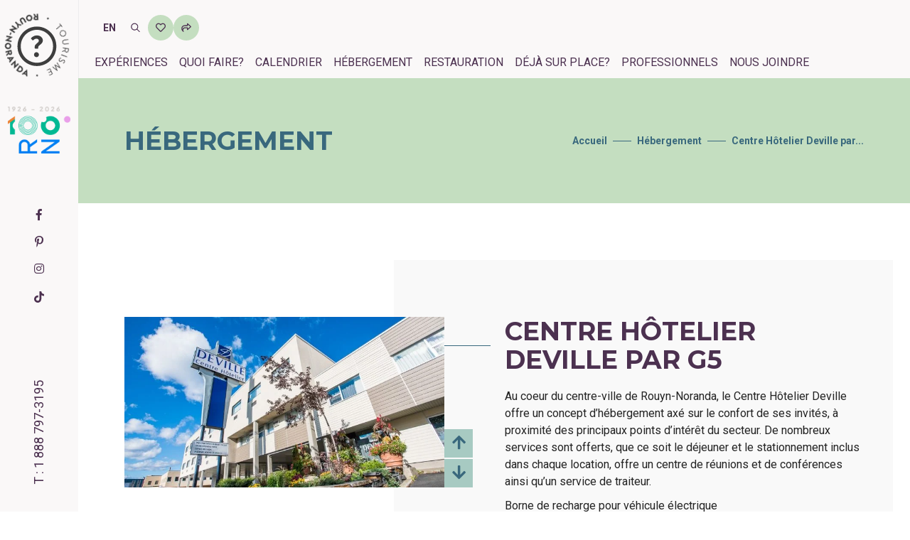

--- FILE ---
content_type: text/html; charset=UTF-8
request_url: https://tourismerouyn-noranda.ca/repertoire/hebergement/centre-hotelier-deville-par-g5/
body_size: 17280
content:
<!doctype html><html lang="fr-FR" prefix="og: https://ogp.me/ns#"><head><meta charset="UTF-8"><meta name="viewport" content="width=device-width, initial-scale=1"><link rel="profile" href="http://gmpg.org/xfn/11"><link rel="alternate" hreflang="fr" href="https://tourismerouyn-noranda.ca/repertoire/hebergement/centre-hotelier-deville-par-g5/" /><link rel="alternate" hreflang="en" href="https://tourismerouyn-noranda.ca/en/repertoire/accommodation/centre-hotelier-deville-par-g5/" /><link rel="alternate" hreflang="x-default" href="https://tourismerouyn-noranda.ca/repertoire/hebergement/centre-hotelier-deville-par-g5/" /> <script id="cookieyes" type="text/javascript" src="https://cdn-cookieyes.com/client_data/940c2cd08fbd40c828df1ac1/script.js"></script> <title>Centre Hôtelier Deville par G5 - Tourisme Rouyn-Noranda</title><meta name="robots" content="follow, index, max-snippet:-1, max-video-preview:-1, max-image-preview:large"/><link rel="canonical" href="https://tourismerouyn-noranda.ca/repertoire/hebergement/centre-hotelier-deville-par-g5/" /><meta property="og:locale" content="fr_FR" /><meta property="og:type" content="article" /><meta property="og:title" content="Centre Hôtelier Deville par G5 - Tourisme Rouyn-Noranda" /><meta property="og:url" content="https://tourismerouyn-noranda.ca/repertoire/hebergement/centre-hotelier-deville-par-g5/" /><meta property="og:site_name" content="Tourisme Rouyn-Noranda" /><meta property="article:publisher" content="https://www.facebook.com/tourismerouynnoranda/" /><meta property="og:updated_time" content="2025-11-27T11:00:05-05:00" /><meta property="og:image" content="https://tourismerouyn-noranda.ca/wp-content/uploads/2021/09/dsc8881-5.jpg" /><meta property="og:image:secure_url" content="https://tourismerouyn-noranda.ca/wp-content/uploads/2021/09/dsc8881-5.jpg" /><meta property="og:image:width" content="1000" /><meta property="og:image:height" content="667" /><meta property="og:image:alt" content="Centre Hôtelier Deville par G5" /><meta property="og:image:type" content="image/jpeg" /><meta name="twitter:card" content="summary_large_image" /><meta name="twitter:title" content="Centre Hôtelier Deville par G5 - Tourisme Rouyn-Noranda" /><meta name="twitter:image" content="https://tourismerouyn-noranda.ca/wp-content/uploads/2021/09/dsc8881-5.jpg" /><link rel='dns-prefetch' href='//static.addtoany.com' /><link rel="alternate" type="application/rss+xml" title="Tourisme Rouyn-Noranda &raquo; Flux" href="https://tourismerouyn-noranda.ca/feed/" /><link rel="alternate" type="application/rss+xml" title="Tourisme Rouyn-Noranda &raquo; Flux des commentaires" href="https://tourismerouyn-noranda.ca/comments/feed/" /><link rel="alternate" title="oEmbed (JSON)" type="application/json+oembed" href="https://tourismerouyn-noranda.ca/wp-json/oembed/1.0/embed?url=https%3A%2F%2Ftourismerouyn-noranda.ca%2Frepertoire%2Fhebergement%2Fcentre-hotelier-deville-par-g5%2F" /><link rel="alternate" title="oEmbed (XML)" type="text/xml+oembed" href="https://tourismerouyn-noranda.ca/wp-json/oembed/1.0/embed?url=https%3A%2F%2Ftourismerouyn-noranda.ca%2Frepertoire%2Fhebergement%2Fcentre-hotelier-deville-par-g5%2F&#038;format=xml" /><style id="litespeed-ccss">:root{--blue:#007bff;--indigo:#6610f2;--purple:#6f42c1;--pink:#e83e8c;--red:#dc3545;--orange:#fd7e14;--yellow:#ffc107;--green:#28a745;--teal:#20c997;--cyan:#17a2b8;--white:#fff;--gray:#6c757d;--gray-dark:#343a40;--primary:#007bff;--secondary:#6c757d;--success:#28a745;--info:#17a2b8;--warning:#ffc107;--danger:#dc3545;--light:#f8f9fa;--dark:#343a40;--breakpoint-xs:0;--breakpoint-sm:576px;--breakpoint-md:768px;--breakpoint-lg:992px;--breakpoint-xl:1200px;--font-family-sans-serif:-apple-system,BlinkMacSystemFont,"Segoe UI",Roboto,"Helvetica Neue",Arial,"Noto Sans",sans-serif,"Apple Color Emoji","Segoe UI Emoji","Segoe UI Symbol","Noto Color Emoji";--font-family-monospace:SFMono-Regular,Menlo,Monaco,Consolas,"Liberation Mono","Courier New",monospace}*,:after,:before{box-sizing:border-box}html{font-family:sans-serif;line-height:1.15;-webkit-text-size-adjust:100%}header{display:block}body{margin:0;font-family:-apple-system,BlinkMacSystemFont,"Segoe UI",Roboto,"Helvetica Neue",Arial,"Noto Sans",sans-serif,"Apple Color Emoji","Segoe UI Emoji","Segoe UI Symbol","Noto Color Emoji";font-size:1rem;font-weight:400;line-height:1.5;color:#212529;text-align:left;background-color:#fff}hr{box-sizing:content-box;height:0;overflow:visible}h1,h2,h4,h5{margin-top:0;margin-bottom:.5rem}p{margin-top:0;margin-bottom:1rem}ul{margin-top:0;margin-bottom:1rem}strong{font-weight:bolder}a{color:#007bff;text-decoration:none;background-color:transparent}img{vertical-align:middle;border-style:none}button{border-radius:0}button,input{margin:0;font-family:inherit;font-size:inherit;line-height:inherit}button,input{overflow:visible}button{text-transform:none}[type=submit],button{-webkit-appearance:button}[type=submit]::-moz-focus-inner,button::-moz-focus-inner{padding:0;border-style:none}::-webkit-file-upload-button{font:inherit;-webkit-appearance:button}h1,h2,h4,h5{margin-bottom:.5rem;font-weight:500;line-height:1.2}h1{font-size:2.5rem}h2{font-size:2rem}h4{font-size:1.5rem}h5{font-size:1.25rem}hr{margin-top:1rem;margin-bottom:1rem;border:0;border-top:1px solid rgba(0,0,0,.1)}.container{width:100%;padding-right:15px;padding-left:15px;margin-right:auto;margin-left:auto}@media (min-width:576px){.container{max-width:540px}}@media (min-width:768px){.container{max-width:720px}}@media (min-width:992px){.container{max-width:960px}}@media (min-width:1200px){.container{max-width:1140px}}.row{display:-ms-flexbox;display:flex;-ms-flex-wrap:wrap;flex-wrap:wrap;margin-right:-15px;margin-left:-15px}.col-lg-6{position:relative;width:100%;padding-right:15px;padding-left:15px}.order-1{-ms-flex-order:1;order:1}.order-2{-ms-flex-order:2;order:2}@media (min-width:992px){.col-lg-6{-ms-flex:0 0 50%;flex:0 0 50%;max-width:50%}.order-lg-1{-ms-flex-order:1;order:1}.order-lg-2{-ms-flex-order:2;order:2}}.btn{display:inline-block;font-weight:400;color:#212529;text-align:center;vertical-align:middle;background-color:transparent;border:1px solid transparent;padding:.375rem .75rem;font-size:1rem;line-height:1.5;border-radius:.25rem}.breadcrumb{display:-ms-flexbox;display:flex;-ms-flex-wrap:wrap;flex-wrap:wrap;padding:.75rem 1rem;margin-bottom:1rem;list-style:none;background-color:#e9ecef;border-radius:.25rem}.bg-transparent{background-color:transparent!important}.d-none{display:none!important}.d-block{display:block!important}@media (min-width:992px){.d-lg-none{display:none!important}.d-lg-block{display:block!important}}.float-left{float:left!important}.position-relative{position:relative!important}.position-absolute{position:absolute!important}.m-0{margin:0!important}.mr-3{margin-right:1rem!important}.mt-4{margin-top:1.5rem!important}@media (min-width:992px){.mt-lg-0{margin-top:0!important}}.fab,.fas{-moz-osx-font-smoothing:grayscale;-webkit-font-smoothing:antialiased;display:inline-block;font-style:normal;font-variant:normal;text-rendering:auto;line-height:1}.fa-arrow-down:before{content:"\f063"}.fa-arrow-up:before{content:"\f062"}.fa-facebook-f:before{content:"\f39e"}.fa-heart:before{content:"\f004"}.fa-instagram:before{content:"\f16d"}.fa-pinterest-p:before{content:"\f231"}.fa-search:before{content:"\f002"}.fa-share-square:before{content:"\f14d"}.fab{font-family:"Font Awesome 5 Brands"}.fas{font-family:"Font Awesome 5 Free"}.fas{font-weight:900}[class^=ti-]{font-family:'themify';speak:none;font-style:normal;font-weight:400;font-variant:normal;text-transform:none;line-height:1;-webkit-font-smoothing:antialiased;-moz-osx-font-smoothing:grayscale}.ti-arrow-up:before{content:"\e627"}.mfp-hide{display:none!important}button::-moz-focus-inner{padding:0;border:0}html{font-size:15px}body{font-family:'Roboto',sans-serif;-webkit-font-smoothing:antialiased;font-smoothing:antialiased;font-size:16px;color:#242424;font-weight:400;line-height:24px}body,html{height:100%;-moz-osx-font-smoothing:grayscale}a{color:#6f6f6f;text-decoration:none}img{max-width:100%;height:auto}input{border:1px solid #d1d1d1;font-size:14px;padding:8px 15px;width:100%;margin:0 0 20px;max-width:100%;resize:none;color:inherit}input[type=text]{-webkit-appearance:none;outline:none}p{margin:0 0 25px}strong{font-weight:600}ul{list-style-position:outside;margin-bottom:25px}::-webkit-input-placeholder{color:#6f6f6f;text-overflow:ellipsis}::-moz-placeholder{color:#6f6f6f;text-overflow:ellipsis;opacity:1}:-ms-input-placeholder{color:#6f6f6f;text-overflow:ellipsis;opacity:1}h1,h2,h4,h5{margin:0 0 25px;padding:0;letter-spacing:0;font-weight:400}h1{font-size:70px;line-height:70px}h2{font-size:55px;line-height:60px}h4{font-size:40px;line-height:46px}h5{font-size:32px;line-height:40px}.text-small{font-size:12px;line-height:20px}.text-extra-dark-gray{color:#232323}.bg-transparent{background-color:transparent}.medium-input{padding:12px 20px;font-size:14px;line-height:normal;border-radius:0}.btn{display:inline-block;border:2px solid transparent;color:inherit;letter-spacing:.5px;line-height:inherit;border-radius:0;text-transform:uppercase;width:auto;font-family:'Montserrat',sans-serif;font-weight:600;white-space:nowrap}.btn i{margin-left:6px;vertical-align:middle;position:relative;top:-1px}.border-color-extra-light-gray{border-color:#ededed!important}.border-radius-5{border-radius:5px}.no-margin-left{margin-left:0!important}.float-left{float:left!important}.position-relative{position:relative!important}.position-absolute{position:absolute!important}.right-0{right:0}.width-200px{width:200px}header a.logo{display:inline-block;vertical-align:middle}header a.logo img{max-height:26px}header .left-nav .sidebar-part1 a.logo img{max-height:inherit}header{width:100%;z-index:99}.left-nav-sidebar{padding-left:90px}.left-nav{position:fixed;top:0;width:auto;left:0;height:100%;background-color:#fff;z-index:99999}.sidebar-part1{position:absolute;top:0;width:90px}.sidebar-part1 .logo img{width:100%}.sidebar-part3{position:absolute;bottom:0}.bottom-menu-icon{width:90px;padding:22px 30px;text-align:center}.bottom-menu-icon a{font-size:24px;width:23px;height:18px;display:inline-block;position:relative}.nav-icon span{display:block;position:absolute;height:2px;width:23px;background:#232323;border-radius:0;opacity:1;left:0;-webkit-transform:rotate(0deg);-moz-transform:rotate(0deg);-o-transform:rotate(0deg);transform:rotate(0deg)}.nav-icon span:nth-child(1){top:0}.nav-icon span:nth-child(2),.nav-icon span:nth-child(3){top:8px}.nav-icon span:nth-child(4){top:16px}.breadcrumb{background:0 0;border-radius:0;padding-top:0;padding-bottom:0;margin:0}.scroll-top-arrow{color:#fff;background:#878787;line-height:28px;display:none;height:30px;width:30px;padding:0;position:fixed;right:45px;text-align:center;text-decoration:none;top:91%;z-index:10006;border-radius:100%}.scroll-top-arrow i{line-height:30px;position:relative}[class^=ti-]{display:inline-block}@media (max-width:1300px){.left-nav-sidebar .container{width:1070px}}@media (max-width:1199px){h1,h2,h4,h5{margin:0 0 22px;padding:0;letter-spacing:0;font-weight:400}h1{font-size:65px;line-height:65px}h2{font-size:50px;line-height:55px}h4{font-size:35px;line-height:41px}h5{font-size:27px;line-height:32px}.left-nav-sidebar .container{width:850px}}@media (max-width:991px){h1,h2,h4,h5{margin:0 0 18px;padding:0;letter-spacing:0;font-weight:400}h1{font-size:57px;line-height:58px}h2{font-size:43px;line-height:48px}h4{font-size:30px;line-height:35px}h5{font-size:24px;line-height:30px}p{margin:0 0 20px}.left-nav-sidebar{padding-left:0}.sidebar-part1{width:50px}.bottom-menu-icon a,.nav-icon span{width:20px}.bottom-menu-icon a{margin-top:2px}.bottom-menu-icon{width:50px;padding:13px 10px 11px}.left-nav-sidebar .container{width:700px}.sidebar-part1{position:inherit;width:50px;float:left}.sidebar-part3{position:absolute;right:0;bottom:inherit;top:0}.left-nav{height:50px;width:100%}.scroll-top-arrow{display:none!important;opacity:0!important}}@media (max-width:767px){body{font-size:14px;line-height:20px}h1,h2,h4,h5{margin:0 0 17px;padding:0;letter-spacing:0;font-weight:400}h1{font-size:37px;line-height:42px}h2{font-size:30px;line-height:36px}h4{font-size:24px;line-height:30px}h5{font-size:20px;line-height:28px}.sidebar-part1,.bottom-menu-icon{width:50px}.bottom-menu-icon{padding:8px 15px}.left-nav-sidebar .container{width:100%}.sidebar-part3{top:6px}}@media (min-width:575px){.container{max-width:100%}}@media (min-width:768px){.container{max-width:750px}}@media (min-width:992px){.container{max-width:970px}}@media (min-width:1200px){.container{max-width:1170px}}@media (min-width:1200px){.container{max-width:1170px}}@media (min-width:1400px){.container{max-width:1320px}}@supports (-webkit-touch-callout:none){.preloader{display:none}}@media (max-width:767px){body{font-size:16px;line-height:24px}}h1{font-family:'Montserrat',sans-serif;font-size:36px;line-height:40px;margin:0 0 20px;color:#4c3150;text-transform:uppercase;font-weight:700}h2{font-family:'Montserrat',sans-serif;font-size:36px;line-height:40px;margin:0 0 20px;color:#4c3150;text-transform:uppercase;font-weight:700}h4,h5{margin:0 0 10px}h4:not(:first-child),h5:not(:first-child){margin:20px 0 10px}h4{font-size:24px;color:#4c3150;font-weight:700;line-height:30px}h5{font-size:16px;color:#4c3150;font-weight:700;line-height:22px}p{margin:0 0 10px}ul{margin:0 0 10px}a{color:#39687d}.preloader{position:fixed;z-index:999999;top:0;right:0;bottom:0;left:0;background:#39687d;opacity:1}.preloader>div{width:50px;height:50px;position:absolute;top:50%;left:50%;margin:-25px 0 0 -25px;font-size:10px;text-indent:-12345px;border-top:1px solid rgba(255,255,255,.15);border-right:1px solid rgba(255,255,255,.15);border-bottom:1px solid rgba(255,255,255,.15);border-left:1px solid rgba(255,255,255,.55);border-radius:50%;animation:spinner .7s infinite linear;will-change:transform;z-index:100001}@keyframes spinner{0%{transform:rotate(0deg)}100%{transform:rotate(360deg)}}.my-80{margin-top:80px;margin-bottom:80px}.py-80{padding-top:80px;padding-bottom:80px}.left-nav-sidebar{padding-left:110px}@media (max-width:991px){.left-nav-sidebar{padding-left:0}}.side-button{position:fixed;right:0;top:50%;margin-top:-80px;z-index:4;display:flex;flex-direction:column}.side-button a{display:block;position:relative;width:50px;height:50px;background-size:200% 200%;color:#4c3150;margin-bottom:5px;font-size:22px;line-height:50px;text-align:center;background-image:linear-gradient(to right,#4c3150 50%,#c4dec0 0);background-position:right}.side-button a.favori{font-size:26px;line-height:26px}.side-button a.favori i{position:absolute;left:50%;top:50%;margin-top:-13px;margin-left:-13px;z-index:1}.side-button a.favori span{font-size:12px;color:#c4dec0;z-index:2;position:relative;display:inline-block;margin-top:11px}@media (max-width:991px){.left-nav{height:80px}.sidebar-part1{margin:5px 0 5px 20px;width:70px}.sidebar-part3 .bottom-menu-icon{width:auto;padding:0}.sidebar-part3 .bottom-menu-icon a{margin:25px 20px 0 0}.sidebar-part3{display:flex}.sidebar-part3>a{color:#4c3150;display:inline-block;font-size:24px;margin:27px 20px 0 0}}@media (min-width:992px){.left-nav{width:110px;background-color:#faf8f8;z-index:9999}.sidebar-part1{top:20px;margin-left:7px}.sidebar-part3{bottom:50%;margin-top:-41px}.sidebar-part3>a{display:none}}.bottom-menu-icon{width:110px}.bottom-menu-icon a{width:48px;height:30px}.nav-icon span{width:48px;height:3px;background:#4c3150}.nav-icon span:nth-child(2),.nav-icon span:nth-child(3){top:12px}.nav-icon span:nth-child(4){top:24px}.slider-cadre-fleche-lebleu{position:relative}.slider-cadre-fleche-lebleu .controls{position:absolute;right:0;bottom:0;display:flex;flex-direction:column}.slider-cadre-fleche-lebleu .controls>a{width:40px;height:40px;line-height:40px;text-align:center;background-image:linear-gradient(to right,#4c3150 50%,#a7cac2 0);background-size:200% 200%;background-position:right;color:#39687d;font-size:22px;margin-top:2px}.slider-cadre-fleche-lebleu.slider-photo{z-index:2}.slider-cadre-fleche-lebleu.slider-photo .slides{position:relative;display:flex;align-items:center;margin-right:40px;background:#fff}.slider-cadre-fleche-lebleu.slider-photo .slides .slide{position:absolute;top:0;right:0;bottom:0;left:0;opacity:0;display:flex;align-items:center}.slider-cadre-fleche-lebleu.slider-photo .slides .slide.active{position:relative;top:auto;left:auto;opacity:1}.sidebar-part-tel{position:absolute;left:-19px;bottom:100px;font-size:18px;font-weight:400;transform:rotate(-90deg);white-space:nowrap;color:#4c3150}.sidebar-part-tel a{color:#4c3150}.fullscreen-menu{display:flex;visibility:hidden;opacity:0;position:fixed;top:0;right:0;bottom:0;left:0;background:#000;z-index:999;justify-content:center}.menu-bleu .fullscreen-menu{background:#39687d}.fullscreen-menu .rndr-bg{position:absolute;right:0;bottom:0;width:380px}.fullscreen-menu .fullscreen-menu-placer{display:flex;flex-direction:row;justify-content:center;align-items:center}.fullscreen-menu .fullscreen-menu-placer .mega-principal{list-style:none;padding:0;margin:0 100px 0 0;max-height:100%;overflow-y:scroll}.fullscreen-menu .fullscreen-menu-placer .mega-principal::-webkit-scrollbar-track{border:none;padding:0;background-color:transparent}.fullscreen-menu .fullscreen-menu-placer .mega-principal::-webkit-scrollbar{width:5px}.fullscreen-menu .fullscreen-menu-placer .mega-principal::-webkit-scrollbar-thumb{border-radius:5px;background-color:rgba(255,255,255,.5);border:none}.fullscreen-menu .fullscreen-menu-placer .mega-principal li{margin:0;margin-bottom:33px}.fullscreen-menu .fullscreen-menu-placer .mega-principal li:last-child{margin-bottom:0}.fullscreen-menu .fullscreen-menu-placer .mega-principal li a{font-size:36px;line-height:40px;text-transform:uppercase;color:#fff;display:flex}.fullscreen-menu .fullscreen-menu-placer .mega-principal li a span{font-size:24px;line-height:40px;display:inline-block;position:relative;padding-right:62px;color:#fff}.fullscreen-menu .fullscreen-menu-placer .mega-principal li a span:after{content:'';width:50px;height:1px;background:#fff;position:absolute;top:19px;right:8px}.fullscreen-menu .fullscreen-menu-placer .colonne-menu-secondaire .menu-secondaire{list-style:none;padding:0;margin:0}.fullscreen-menu .fullscreen-menu-placer .colonne-menu-secondaire .menu-secondaire li{margin:0;margin-bottom:20px}.fullscreen-menu .fullscreen-menu-placer .colonne-menu-secondaire .menu-secondaire li:last-child{margin-bottom:0}.fullscreen-menu .fullscreen-menu-placer .colonne-menu-secondaire .menu-secondaire li a{font-size:20px;line-height:20px;display:block;color:#fff;text-transform:uppercase}.fullscreen-menu .fullscreen-menu-placer .colonne-menu-secondaire hr{height:0;width:100%;border:solid 1px #fff;margin:30px 0}.fullscreen-menu .fullscreen-menu-placer .colonne-menu-secondaire h4{font-size:24px;line-height:30px;color:#fff;text-transform:uppercase;margin-bottom:10px}.fullscreen-menu .fullscreen-menu-placer .colonne-menu-secondaire p{font-size:16px;line-height:20px;color:#fff}.fullscreen-menu .fullscreen-menu-placer .colonne-menu-secondaire h5{font-size:16px;line-height:20px;color:#fff;text-transform:uppercase;margin-bottom:10px}.fullscreen-menu .fullscreen-menu-placer .colonne-menu-secondaire .mediasociaux{list-style:none;padding:0;display:flex;margin:0}.fullscreen-menu .fullscreen-menu-placer .colonne-menu-secondaire .mediasociaux li{margin:0;margin-right:10px}.fullscreen-menu .fullscreen-menu-placer .colonne-menu-secondaire .mediasociaux li a{font-size:18px;line-height:30px;display:block;color:#fff;padding-right:10px}@media (max-width:991px){.fullscreen-menu .rndr-bg{display:none}.fullscreen-menu .fullscreen-menu-placer{display:block;overflow-y:scroll;margin:90px 15px 15px}.fullscreen-menu .fullscreen-menu-placer .mega-principal{margin:0}.fullscreen-menu .fullscreen-menu-placer .mega-principal li{margin-bottom:20px}.fullscreen-menu .fullscreen-menu-placer .mega-principal li a{font-size:28px}.fullscreen-menu .fullscreen-menu-placer .mega-principal li a span{font-size:20px;padding-right:26px}.fullscreen-menu .fullscreen-menu-placer .mega-principal li a span:after{width:20px;right:8px}.fullscreen-menu .fullscreen-menu-placer .colonne-menu-secondaire{display:none}}@media (min-width:1200px){.fullscreen-menu .fullscreen-menu-placer .mega-principal{margin:0 200px 0 0}}.menu-bleu .fullscreen-menu .fullscreen-menu-placer .mega-principal li a,.menu-bleu .fullscreen-menu .fullscreen-menu-placer .mega-principal li a span,.menu-bleu .fullscreen-menu .fullscreen-menu-placer .colonne-menu-secondaire .menu-secondaire li a,.menu-bleu .fullscreen-menu .fullscreen-menu-placer .colonne-menu-secondaire h4,.menu-bleu .fullscreen-menu .fullscreen-menu-placer .colonne-menu-secondaire p,.menu-bleu .fullscreen-menu .fullscreen-menu-placer .colonne-menu-secondaire h5,.menu-bleu .fullscreen-menu .fullscreen-menu-placer .colonne-menu-secondaire .mediasociaux li a{color:#c4dec0}.menu-bleu .fullscreen-menu .fullscreen-menu-placer .colonne-menu-secondaire hr{border:solid 1px #c4dec0}.menu-bleu .fullscreen-menu .fullscreen-menu-placer .mega-principal li a span:after{background:#c4dec0}.header-souspage-bg{height:176px;width:100%;background:#a7c9c0;margin-top:80px}.header-souspage-bg .container{height:176px;display:flex;flex-wrap:wrap;justify-content:space-between;align-items:center}.header-souspage-bg h1{color:#39687d;margin:0}.header-souspage-bg .breadcrumb{list-style:none;margin:0;padding:0}.header-souspage-bg .breadcrumb>li{margin:0;padding:0;position:relative}.header-souspage-bg .breadcrumb>li:not(:last-child){padding-right:42px}.header-souspage-bg .breadcrumb>li,.header-souspage-bg .breadcrumb>li a{font-size:14px;color:#39687d;font-weight:700}.header-souspage-bg .breadcrumb>li:not(:last-child):before{content:'';display:block;width:26px;height:1px;background-color:#39687d;position:absolute;top:12px;right:8px}@media (min-width:992px){.header-souspage-bg{margin-top:0}}.container-repertoire-detail{position:relative}.container-repertoire-detail:after{content:'';position:absolute;z-index:-1;background:#f9f9f9;width:60%;top:0;right:24px;bottom:0}.container-repertoire-detail h1{position:relative}.container-repertoire-detail h1:before{content:"";display:inline-block;width:200px;background:#39687d;height:1px;top:50%;right:calc(100% + 20px);position:absolute}.sharing-popup{position:relative;background:#fff;padding:20px;width:auto;max-width:500px;margin:20px auto}.rechercheFullscreen{display:flex;visibility:hidden;opacity:0;position:fixed;top:0;right:0;bottom:0;left:0;background:#39687d;z-index:99999;justify-content:center;padding:100px;align-items:center}.rechercheFullscreen .closeRecherche{position:absolute;top:100px;right:100px;font-size:40px;color:#fff;width:48px;height:30px}.rechercheFullscreen .closeRecherche span{display:block;position:absolute;height:3px;width:48px;background:#fff;border-radius:0;opacity:1;left:0;-webkit-transform:rotate(0deg);-moz-transform:rotate(0deg);-o-transform:rotate(0deg);transform:rotate(0deg)}.rechercheFullscreen .closeRecherche span:nth-child(1){top:0}.rechercheFullscreen .closeRecherche span:nth-child(2),.rechercheFullscreen .closeRecherche span:nth-child(3){top:8px}.rechercheFullscreen .closeRecherche span:nth-child(4){top:16px}.rechercheFullscreen .closeRecherche span:nth-child(1){top:8px;width:0;left:50%}.rechercheFullscreen .closeRecherche span:nth-child(2){-webkit-transform:rotate(45deg);-moz-transform:rotate(45deg);-o-transform:rotate(45deg);-ms-transform:rotate(45deg);transform:rotate(45deg)}.rechercheFullscreen .closeRecherche span:nth-child(3){-webkit-transform:rotate(-45deg);-moz-transform:rotate(-45deg);-o-transform:rotate(-45deg);-ms-transform:rotate(-45deg);transform:rotate(-45deg)}.rechercheFullscreen .closeRecherche span:nth-child(4){top:8px;width:0;left:50%}.rechercheFullscreen input{background-color:#fff!important;color:#242424;border-radius:0;width:400px;height:60px}.rechercheFullscreen button{color:#4c3150;top:10px;font-size:24px}@media (max-width:450px){.rechercheFullscreen input{width:300px}.rechercheFullscreen .closeRecherche{top:30px;right:20px}}.scroll-top-arrow{top:85%}.logo-header-over{position:absolute;top:0;left:0;animation:rotation360 12s infinite linear}@keyframes rotation360{from{transform:rotate(0)}to{transform:rotate(360deg)}}</style><link rel="preload" data-asynced="1" data-optimized="2" as="style" onload="this.onload=null;this.rel='stylesheet'" href="https://tourismerouyn-noranda.ca/wp-content/litespeed/css/39b3eeec6db1c9ca791091d5b8a3003f.css?ver=4774c" /><script>!function(a){"use strict";var b=function(b,c,d){function e(a){return h.body?a():void setTimeout(function(){e(a)})}function f(){i.addEventListener&&i.removeEventListener("load",f),i.media=d||"all"}var g,h=a.document,i=h.createElement("link");if(c)g=c;else{var j=(h.body||h.getElementsByTagName("head")[0]).childNodes;g=j[j.length-1]}var k=h.styleSheets;i.rel="stylesheet",i.href=b,i.media="only x",e(function(){g.parentNode.insertBefore(i,c?g:g.nextSibling)});var l=function(a){for(var b=i.href,c=k.length;c--;)if(k[c].href===b)return a();setTimeout(function(){l(a)})};return i.addEventListener&&i.addEventListener("load",f),i.onloadcssdefined=l,l(f),i};"undefined"!=typeof exports?exports.loadCSS=b:a.loadCSS=b}("undefined"!=typeof global?global:this);!function(a){if(a.loadCSS){var b=loadCSS.relpreload={};if(b.support=function(){try{return a.document.createElement("link").relList.supports("preload")}catch(b){return!1}},b.poly=function(){for(var b=a.document.getElementsByTagName("link"),c=0;c<b.length;c++){var d=b[c];"preload"===d.rel&&"style"===d.getAttribute("as")&&(a.loadCSS(d.href,d,d.getAttribute("media")),d.rel=null)}},!b.support()){b.poly();var c=a.setInterval(b.poly,300);a.addEventListener&&a.addEventListener("load",function(){b.poly(),a.clearInterval(c)}),a.attachEvent&&a.attachEvent("onload",function(){a.clearInterval(c)})}}}(this);</script> <script type="text/javascript" id="addtoany-core-js-before">/*  */
window.a2a_config=window.a2a_config||{};a2a_config.callbacks=[];a2a_config.overlays=[];a2a_config.templates={};a2a_localize = {
	Share: "Partager",
	Save: "Enregistrer",
	Subscribe: "S'abonner",
	Email: "E-mail",
	Bookmark: "Marque-page",
	ShowAll: "Montrer tout",
	ShowLess: "Montrer moins",
	FindServices: "Trouver des service(s)",
	FindAnyServiceToAddTo: "Trouver instantan&eacute;ment des services &agrave; ajouter &agrave;",
	PoweredBy: "Propuls&eacute; par",
	ShareViaEmail: "Partager par e-mail",
	SubscribeViaEmail: "S’abonner par e-mail",
	BookmarkInYourBrowser: "Ajouter un signet dans votre navigateur",
	BookmarkInstructions: "Appuyez sur Ctrl+D ou \u2318+D pour mettre cette page en signet",
	AddToYourFavorites: "Ajouter &agrave; vos favoris",
	SendFromWebOrProgram: "Envoyer depuis n’importe quelle adresse e-mail ou logiciel e-mail",
	EmailProgram: "Programme d’e-mail",
	More: "Plus&#8230;",
	ThanksForSharing: "Merci de partager !",
	ThanksForFollowing: "Merci de nous suivre !"
};


//# sourceURL=addtoany-core-js-before
/*  */</script> <script type="text/javascript" defer src="https://static.addtoany.com/menu/page.js" id="addtoany-core-js"></script> <script type="text/javascript" src="https://tourismerouyn-noranda.ca/wp-includes/js/jquery/jquery.min.js?ver=3.7.1" id="jquery-core-js"></script> <script type="text/javascript" src="https://tourismerouyn-noranda.ca/wp-includes/js/jquery/jquery-migrate.min.js?ver=3.4.1" id="jquery-migrate-js"></script> <script type="text/javascript" defer src="https://tourismerouyn-noranda.ca/wp-content/plugins/add-to-any/addtoany.min.js?ver=1.1" id="addtoany-jquery-js"></script> <link rel="EditURI" type="application/rsd+xml" title="RSD" href="https://tourismerouyn-noranda.ca/xmlrpc.php?rsd" /><meta name="generator" content="WordPress 6.9" /><link rel='shortlink' href='https://tourismerouyn-noranda.ca/?p=8765' /><meta name="generator" content="WPML ver:4.8.6 stt:1,4;" /><link rel="apple-touch-icon" sizes="180x180" href="/wp-content/themes/wpbase/images/favicon/apple-touch-icon.png"><link rel="icon" type="image/png" sizes="32x32" href="/wp-content/themes/wpbase/images/favicon/favicon-32x32.png"><link rel="icon" type="image/png" sizes="16x16" href="/wp-content/themes/wpbase/images/favicon/favicon-16x16.png"><link rel="manifest" href="/wp-content/themes/wpbase/images/favicon/site.webmanifest"><link rel="mask-icon" href="/wp-content/themes/wpbase/images/favicon/safari-pinned-tab.svg" color="#5bbad5"><link rel="shortcut icon" href="/wp-content/themes/wpbase/images/favicon/favicon.ico"><meta name="msapplication-TileColor" content="#da532c"><meta name="msapplication-config" content="/wp-content/themes/wpbase/images/favicon/browserconfig.xml"><meta name="theme-color" content="#ffffff"></head><body class="wp-singular repertoire-template-default single single-repertoire postid-8765 wp-theme-wpbase left-nav-sidebar menu-bleu"><div class="preloader" data-role="preloader"><div></div></div><header class="header-space"><div class="left-nav"><div class="sidebar-part1">
<a href="https://tourismerouyn-noranda.ca" title="Tourisme Rouyn-Noranda" class="logo">
<img data-lazyloaded="1" src="[data-uri]" data-src="/wp-content/themes/wpbase/images/logo-tourismern-noir-centre.svg" alt="Tourisme Rouyn-Noranda" class="logo-header" data-role="logo-header-centre"><noscript><img src="/wp-content/themes/wpbase/images/logo-tourismern-noir-centre.svg" alt="Tourisme Rouyn-Noranda" class="logo-header" data-role="logo-header-centre"></noscript>
<img data-lazyloaded="1" src="[data-uri]" data-src="/wp-content/themes/wpbase/images/logo-tourismern-noir-tour.svg" alt="Tourisme Rouyn-Noranda" class="logo-header-over" data-role="logo-header-tour"><noscript><img src="/wp-content/themes/wpbase/images/logo-tourismern-noir-tour.svg" alt="Tourisme Rouyn-Noranda" class="logo-header-over" data-role="logo-header-tour"></noscript>
</a></div><div class="sidebar-part3 d-flex d-lg-none">
<a href="#" aria-label="Rechercher" data-role="recherche-btn"><i class="fas fa-search"></i></a>
<a href="#" aria-label="Partager" data-role="sharing-btn"><i class="fas fa-share-square"></i></a><div class="bottom-menu-icon">
<a href="#" class="right-menu-button text-extra-dark-gray nav-icon" id="showRightPush" data-role="open-menu">
<span></span>
<span></span>
<span></span>
<span></span>
</a></div></div><div class="sidebar-part4">
<a href="https://rn100.ca/" target="_blank">
<img data-lazyloaded="1" src="[data-uri]" data-src="/wp-content/themes/wpbase/images/VRN_100e_Logotype_Reduit_RN.png" alt="Logo 100 ans Rouyn-Noranda" /><noscript><img src="/wp-content/themes/wpbase/images/VRN_100e_Logotype_Reduit_RN.png" alt="Logo 100 ans Rouyn-Noranda" /></noscript>
</a></div><div class="text-center suivez-nous d-none d-lg-block"><div class="social-icon-style-8 d-inline-block vertical-align-middle"><ul class="small-icon mb-0"><li><a class="facebook" href="https://www.facebook.com/tourismerouynnoranda/" target="_blank"><i class="fab fa-facebook-f" aria-hidden="true"></i></a></li><li><a class="pinterest" href="http://fr.pinterest.com/tourismern/" target="_blank"><i class="fab fa-pinterest-p" aria-hidden="true"></i></a></li><li><a class="instagram" href="https://www.instagram.com/tourismerouynnoranda/" target="_blank"><i class="fab fa-instagram mr-0" aria-hidden="true"></i></a></li><li><a class="tiktok" href="https://www.tiktok.com/@tourismerouynnoranda/" target="_blank">
<svg xmlns="http://www.w3.org/2000/svg" viewBox="0 0 448 512"><path d="M448,209.91a210.06,210.06,0,0,1-122.77-39.25V349.38A162.55,162.55,0,1,1,185,188.31V278.2a74.62,74.62,0,1,0,52.23,71.18V0l88,0a121.18,121.18,0,0,0,1.86,22.17h0A122.18,122.18,0,0,0,381,102.39a121.43,121.43,0,0,0,67,20.14Z"/></svg>
</a></li></ul></div></div><div class="sidebar-part-tel d-none d-lg-block">
<a href="tel:+18887973195">T : 1 888 797-3195</a></div></div><div class="top-nav"><div class="outwrap"><div class="top-nav-inner"><div class="inner-menu-wrap"><ul class="mega-principal"><li class=""><a href="https://tourismerouyn-noranda.ca/experiences/">Expériences</a></li><li class=""><a href="https://tourismerouyn-noranda.ca/repertoire/quoi-faire/">Quoi faire?</a></li><li class=""><a href="https://tourismerouyn-noranda.ca/calendrier/">Calendrier</a></li><li class=""><a href="https://tourismerouyn-noranda.ca/repertoire/hebergement/">Hébergement</a></li><li class=""><a href="https://tourismerouyn-noranda.ca/repertoire/restauration/">Restauration</a></li><li class=""><a href="https://tourismerouyn-noranda.ca/deja-sur-place/">Déjà sur place?</a></li><li class=""><a href="https://tourismerouyn-noranda.ca/professionnels/" >Professionnels</a></li><li class=""><a href="https://tourismerouyn-noranda.ca/nous-joindre/" >Nous joindre</a></li></ul></div><div class="top-nav-btns side-button">
<a href="https://tourismerouyn-noranda.ca/en/repertoire/accommodation/centre-hotelier-deville-par-g5/" aria-label="English">EN</a>
<a href="#" aria-label="Rechercher" data-role="recherche-btn" class="search">
<svg xmlns="http://www.w3.org/2000/svg" width="14" height="14" viewBox="0 0 11 11" fill="none">
<path d="M10.6429 9.4961C10.835 9.68823 10.835 9.97643 10.6429 10.1493C10.566 10.2454 10.4507 10.2838 10.3355 10.2838C10.201 10.2838 10.0857 10.2454 9.98962 10.1493L7.41507 7.57479C6.7234 8.13197 5.85881 8.43938 4.93658 8.43938C2.74629 8.43938 0.959473 6.65256 0.959473 4.44306C0.959473 2.25277 2.72708 0.446737 4.93658 0.446737C7.12687 0.446737 8.9329 2.25277 8.9329 4.44306C8.9329 5.3845 8.62549 6.24909 8.06831 6.92155L10.6429 9.4961ZM1.8817 4.44306C1.8817 6.15302 3.24583 7.51715 4.95579 7.51715C6.64655 7.51715 8.02989 6.15302 8.02989 4.44306C8.02989 2.75231 6.64655 1.36896 4.95579 1.36896C3.24583 1.36896 1.8817 2.75231 1.8817 4.44306Z" fill="#4C3150"/>
</svg>
</a>
<a href="https://tourismerouyn-noranda.ca/liste-de-souhait/" aria-label="Ma liste de souhaits" class="favori"><i class="fas fa-heart"></i></a>
<a href="#" aria-label="Partager" data-role="sharing-btn" class="share">
<svg xmlns="http://www.w3.org/2000/svg" width="14" height="14" viewBox="0 0 10 9" fill="none">
<path d="M5.64616 4.05837H6.10728C6.35705 4.05837 6.56839 4.26971 6.56839 4.51948V4.98059V5.53777L8.87396 3.44355L6.56839 1.36853V1.9065V2.36761C6.56839 2.6366 6.35705 2.82873 6.10728 2.82873H5.64616H3.4943C2.13017 2.82873 1.03502 3.94309 1.03502 5.288C1.03502 5.59541 1.05423 5.8644 1.13109 6.09495C1.45771 4.92295 2.51443 4.05837 3.80171 4.05837H5.64616ZM5.64616 4.98059V4.99981H4.72393H3.80171C2.78341 4.99981 1.95725 5.82597 1.95725 6.84426C1.95725 7.17089 2.0341 7.42066 2.13017 7.61279C2.16859 7.67043 2.18781 7.70885 2.22623 7.76649C2.28387 7.82413 2.3223 7.88177 2.37994 7.9202C2.37994 7.93941 2.39915 7.93941 2.39915 7.95862C2.49522 8.05469 2.55285 8.16997 2.55285 8.30446C2.55285 8.5158 2.39915 8.66951 2.18781 8.66951C2.13017 8.66951 2.07253 8.66951 2.0341 8.65029C1.97646 8.61187 1.89961 8.57344 1.82276 8.5158C1.76512 8.47738 1.70748 8.43895 1.64984 8.40052C1.57299 8.34288 1.49614 8.28524 1.41928 8.22761C0.84289 7.72807 0.112793 6.78662 0.112793 5.288C0.112793 3.42433 1.61141 1.9065 3.4943 1.9065H4.72393H5.64616V0.984272V0.676862C5.64616 0.446305 5.78065 0.215748 6.01121 0.119683C6.22255 0.0236176 6.49154 0.0620437 6.66446 0.234962L9.73855 3.00165C9.87304 3.11692 9.94989 3.27063 9.94989 3.44355C9.94989 3.63568 9.87304 3.78938 9.73855 3.90466L6.66446 6.67135C6.49154 6.84426 6.22255 6.88269 6.01121 6.78662C5.78065 6.69056 5.64616 6.46 5.64616 6.21023V5.90282V4.98059Z" fill="#4C3150"/>
</svg>
</a></div></div></div></div></header><div id="sharing-popup" class="mfp-hide sharing-popup"><h2>Partager cette page</h2><div class="a2a_kit a2a_kit_size_32 a2a_default_style d-flex items-center">
<a class="a2a_dd" href="https://www.addtoany.com/share"></a>
<a class="a2a_button_facebook"></a>
<a class="a2a_button_twitter"></a>
<a class="a2a_button_email"></a>
<a class="a2a_button_pinterest"></a>
<a class="a2a_button_copy_link"></a></div></div><div class="rechercheFullscreen" data-role="rechercheFullscreen">
<a href="#" class="closeRecherche" data-role="closeRecherche"><span></span><span></span><span></span><span></span></a><div class="position-relative"><form class="form-search" action="https://tourismerouyn-noranda.ca/recherche/" method="get">
<input type="text" class="bg-transparent text-small m-0 border-color-extra-light-gray medium-input float-left border-radius-5" name="recherche" value="" placeholder="Inscrire votre recherche">
<button type="submit" class="bg-transparent btn position-absolute right-0"><i class="fas fa-search no-margin-left"></i></button></form></div></div><div class="fullscreen-menu" data-role="fullscreen-menu">
<img data-lazyloaded="1" src="[data-uri]" data-src="/wp-content/themes/wpbase/images/rndr-fullscreen-menu-transparent.png" alt="RNDR" class="rndr-bg"><noscript><img src="/wp-content/themes/wpbase/images/rndr-fullscreen-menu-transparent.png" alt="RNDR" class="rndr-bg"></noscript><div class="fullscreen-menu-placer"><ul class="mega-principal"><li><a href="https://tourismerouyn-noranda.ca/experiences/"><span>01</span>Expériences</a></li><li><a href="https://tourismerouyn-noranda.ca/repertoire/quoi-faire/"><span>02</span>Quoi faire?</a></li><li><a href="https://tourismerouyn-noranda.ca/calendrier/"><span>03</span>Calendrier</a></li><li><a href="https://tourismerouyn-noranda.ca/repertoire/hebergement/"><span>04</span>Hébergement</a></li><li><a href="https://tourismerouyn-noranda.ca/repertoire/restauration/"><span>05</span>Restauration</a></li><li><a href="https://tourismerouyn-noranda.ca/deja-sur-place/"><span>06</span>Déjà sur place?</a></li><li class="d-none d-lg-block"><a href="https://tourismerouyn-noranda.ca/en/repertoire/accommodation/centre-hotelier-deville-par-g5/"><span>07</span>English</a></li><li class="d-block d-lg-none"><a href="https://tourismerouyn-noranda.ca/professionnels/" ><span>07</span>Professionnels</a></li><li class="d-block d-lg-none"><a href="https://tourismerouyn-noranda.ca/nous-joindre/" ><span>08</span>Nous joindre</a></li><li class="d-block d-lg-none"><a href="https://tourismerouyn-noranda.ca/liste-de-souhait/" ><span>09</span>Liste de souhaits</a></li><li class="d-block d-lg-none"><a href="https://tourismerouyn-noranda.ca/centre-hotelier-deville-par-g5/"><span>10</span>Station RN</a></li><li class="d-block d-lg-none"><a href="https://tourismerouyn-noranda.ca/en/repertoire/accommodation/centre-hotelier-deville-par-g5/"><span>11</span>English</a></li></ul><div class="colonne-menu-secondaire"><ul class="menu-secondaire"><li><a href="https://tourismerouyn-noranda.ca/">Accueil</a></li><li><a href="https://tourismerouyn-noranda.ca/professionnels/">Professionnels</a></li><li><a href="https://tourismerouyn-noranda.ca/nous-joindre/">Nous joindre</a></li><li><a href="https://tourismerouyn-noranda.ca/liste-de-souhait/">Liste de souhaits</a></li><li><a href="https://tourismerouyn-noranda.ca/centre-hotelier-deville-par-g5/">Station RN</a></li></ul><hr><h4>Coordonnées</h4><p class="width-200px">1675, avenue Larivière        Rouyn-Noranda (Québec) J9Y 0G6</p><h5>Suivez-nous</h5><ul class="mediasociaux"><li><a href="https://www.facebook.com/tourismerouynnoranda/" target="_blank"><i class="fab fa-facebook-f"></i></a></li><li><a href="https://www.instagram.com/tourismerouynnoranda/" target="_blank"><i class="fab fa-instagram"></i></a></li><li><a href="http://fr.pinterest.com/tourismern/" target="_blank"><i class="fab fa-pinterest-p"></i></a></li></ul></div></div></div><div class="header-souspage-bg"><div class="container"><h1>Hébergement</h1><ul class="breadcrumb"><li>
<a href="https://tourismerouyn-noranda.ca">						Accueil					</a></li><li>
<a href="https://tourismerouyn-noranda.ca/repertoire/hebergement/">						Hébergement					</a></li><li>
Centre Hôtelier Deville par...</li></ul></div></div><div itemscope itemtype="https://schema.org/Place" class="container-repertoire-detail my-80 py-80"><div class="container"><div class="row"><div class="col-lg-6 order-2 order-lg-1 mt-4 mt-lg-0"><div class="mr-3"><div class="slider-cadre-fleche-lebleu slider-photo" data-role="slider-cadre-fleche-lebleu"><div class="slides" data-role="slides" data-resize="false"><div class="slide active" data-role="slide"><div>
<img data-lazyloaded="1" src="[data-uri]" itemprop="image" data-src="https://tourismerouyn-noranda.ca/wp-content/uploads/2021/09/dsc8881-5-750x400.jpg.webp" alt="" /><noscript><img itemprop="image" src="https://tourismerouyn-noranda.ca/wp-content/uploads/2021/09/dsc8881-5-750x400.jpg.webp" alt="" /></noscript></div></div><div class="slide " data-role="slide"><div>
<img data-lazyloaded="1" src="[data-uri]" data-src="https://tourismerouyn-noranda.ca/wp-content/uploads/2021/10/Deville-Centre-Ville-3-750x400.jpg" alt="" /><noscript><img src="https://tourismerouyn-noranda.ca/wp-content/uploads/2021/10/Deville-Centre-Ville-3-750x400.jpg" alt="" /></noscript></div></div><div class="slide " data-role="slide"><div>
<img data-lazyloaded="1" src="[data-uri]" data-src="https://tourismerouyn-noranda.ca/wp-content/uploads/2021/10/Deville-Centre-Ville-4-750x400.jpg.webp" alt="" /><noscript><img src="https://tourismerouyn-noranda.ca/wp-content/uploads/2021/10/Deville-Centre-Ville-4-750x400.jpg.webp" alt="" /></noscript></div></div><div class="slide " data-role="slide"><div>
<img data-lazyloaded="1" src="[data-uri]" data-src="https://tourismerouyn-noranda.ca/wp-content/uploads/2021/10/Deville-Centre-Ville-5-750x400.jpg.webp" alt="" /><noscript><img src="https://tourismerouyn-noranda.ca/wp-content/uploads/2021/10/Deville-Centre-Ville-5-750x400.jpg.webp" alt="" /></noscript></div></div><div class="slide " data-role="slide"><div>
<img data-lazyloaded="1" src="[data-uri]" data-src="https://tourismerouyn-noranda.ca/wp-content/uploads/2021/10/Deville-Centre-Ville-6-750x400.jpg.webp" alt="" /><noscript><img src="https://tourismerouyn-noranda.ca/wp-content/uploads/2021/10/Deville-Centre-Ville-6-750x400.jpg.webp" alt="" /></noscript></div></div><div class="slide " data-role="slide"><div>
<img data-lazyloaded="1" src="[data-uri]" data-src="https://tourismerouyn-noranda.ca/wp-content/uploads/2021/10/Deville-Centre-Ville-7-750x400.jpg.webp" alt="" /><noscript><img src="https://tourismerouyn-noranda.ca/wp-content/uploads/2021/10/Deville-Centre-Ville-7-750x400.jpg.webp" alt="" /></noscript></div></div></div><div class="controls" data-role="controls">
<a href="#" class="control-up" data-role="control-up"><i class="fas fa-arrow-up" aria-hidden="true"></i></a>
<a href="#" class="control-down" data-role="control-down"><i class="fas fa-arrow-down" aria-hidden="true"></i></a></div></div></div></div><div class="col-lg-6 order-1 order-lg-2"><h1 itemprop="name">Centre Hôtelier Deville par G5</h1><p>Au coeur du centre-ville de Rouyn-Noranda, le Centre Hôtelier Deville offre un concept d’hébergement axé sur le confort de ses invités, à proximité des principaux points d’intérêt du secteur. De nombreux services sont offerts, que ce soit le déjeuner et le stationnement inclus dans chaque location, offre un centre de réunions et de conférences ainsi qu&rsquo;un service de traiteur.</p><p>Borne de recharge pour véhicule électrique</p><p>Nombre d&rsquo;unités: 50</p><p>Restaurant sur place pour déjeuner et 15 % de rabais au <strong><a href="https://tourismerouyn-noranda.ca/repertoire/restauration/pizze-manger-boire/" target="_blank" rel="noopener">Pizzé</a></strong></p><p>No d’enregistrement : 527936</p><p>&nbsp;</p><h3 class="mt-5">Favori</h3><div class="liste-icon icon-favori"><p><i class="fas fa-heart"></i><a href="#" class="ajouter-favori" data-role="ajouter-favori" data-id="8765" data-addtext="Ajouter à mes favoris" data-removetext="Retirer de mes favoris"> Ajouter à mes favoris</a></p></div><h3 class="mt-5">Coordonnées</h3><div class="liste-icon"><p><i class="fas fa-home"></i>Centre Hôtelier Deville par G5</p><p itemprop="address"><i class="fas fa-map-marker-alt"></i>95, avenue Horne Rouyn-Noranda J9X 4S4</p><p itemprop="telephone"><i class="fas fa-phone"></i>819 762-0725 / 1 888 828-0725</p><p><a href="mailto:reservation@ledeville.ca"><i class="fas fa-envelope"></i>reservation@ledeville.ca</a></p><p><a itemprop="sameAs" href="http://www.devillehotelier.com" target="_blank"><i class="fas fa-external-link-alt"></i>http://www.devillehotelier.com</a></p></div><h3>Suivez-nous</h3><div class="liste-sociaux"><p>
<a href="https://www.facebook.com/CentreHotelierDeville" target="_blank"><i class="fab fa-facebook-f"></i></a>
<a href="https://www.instagram.com/deville_g5/" target="_blank"><i class="fab fa-instagram"></i></a></p></div></div></div></div><div class="container mt-5"><h2>Localisez-nous</h2>
<span itemprop="latitude" class="d-none">48.2407116</span>
<span itemprop="longitude" class="d-none">-79.0211099</span><div class="map-pagedetail-container"><div id="map-accueil"></div></div> <script>let interactiveMap;
	function initMap() {
		const mapCenter = { lat: 48.2407116, lng: -79.0211099 };
		const zoom = 13;
		interactiveMap = new google.maps.Map(
			document.getElementById("map-accueil"),
			{
				center: mapCenter,
				zoom: zoom,
				mapTypeControlOptions: { mapTypeIds: [] },
				styles: [
					{
						"elementType": "labels.text",
						"stylers": [
							{
								"visibility": "off"
							}
						]
					},
					{
						"featureType": "landscape.natural",
						"elementType": "geometry.fill",
						"stylers": [
							{
								"color": "#f5f5f2"
							},
							{
								"visibility": "on"
							}
						]
					},
					{
						"featureType": "administrative",
						"stylers": [
							{
								"visibility": "off"
							}
						]
					},
					{
						"featureType": "transit",
						"stylers": [
							{
								"visibility": "off"
							}
						]
					},
					{
						"featureType": "poi.attraction",
						"stylers": [
							{
								"visibility": "off"
							}
						]
					},
					{
						"featureType": "landscape.man_made",
						"elementType": "geometry.fill",
						"stylers": [
							{
								"color": "#ffffff"
							},
							{
								"visibility": "on"
							}
						]
					},
					{
						"featureType": "poi.business",
						"stylers": [
							{
								"visibility": "off"
							}
						]
					},
					{
						"featureType": "poi.medical",
						"stylers": [
							{
								"visibility": "off"
							}
						]
					},
					{
						"featureType": "poi.place_of_worship",
						"stylers": [
							{
								"visibility": "off"
							}
						]
					},
					{
						"featureType": "poi.school",
						"stylers": [
							{
								"visibility": "off"
							}
						]
					},
					{
						"featureType": "poi.sports_complex",
						"stylers": [
							{
								"visibility": "off"
							}
						]
					},
					{
						"featureType": "road.highway",
						"elementType": "geometry",
						"stylers": [
							{
								"color": "#ffffff"
							},
							{
								"visibility": "simplified"
							}
						]
					},
					{
						"featureType": "road.arterial",
						"stylers": [
							{
								"visibility": "simplified"
							},
							{
								"color": "#ffffff"
							}
						]
					},
					{
						"featureType": "road.highway",
						"elementType": "labels.icon",
						"stylers": [
							{
								"color": "#ffffff"
							},
							{
								"visibility": "off"
							}
						]
					},
					{
						"featureType": "road.highway",
						"elementType": "labels.icon",
						"stylers": [
							{
								"visibility": "off"
							}
						]
					},
					{
						"featureType": "road.arterial",
						"stylers": [
							{
								"color": "#ffffff"
							}
						]
					},
					{
						"featureType": "road.local",
						"stylers": [
							{
								"color": "#ffffff"
							}
						]
					},
					{
						"featureType": "poi.park",
						"elementType": "labels.icon",
						"stylers": [
							{
								"visibility": "off"
							}
						]
					},
					{
						"featureType": "poi",
						"elementType": "labels.icon",
						"stylers": [
							{
								"visibility": "off"
							}
						]
					},
					{
						"featureType": "water",
						"stylers": [
							{
								"color": "#71c8d4"
							}
						]
					},
					{
						"featureType": "landscape",
						"stylers": [
							{
								"color": "#e5e8e7"
							}
						]
					},
					{
						"featureType": "poi.park",
						"stylers": [
							{
								"color": "#8ba129"
							}
						]
					},
					{
						"featureType": "road",
						"stylers": [
							{
								"color": "#ffffff"
							}
						]
					},
					{
						"featureType": "poi.sports_complex",
						"elementType": "geometry",
						"stylers": [
							{
								"color": "#c7c7c7"
							},
							{
								"visibility": "off"
							}
						]
					},
					{
						"featureType": "water",
						"stylers": [
							{
								"color": "#a0d3d3"
							}
						]
					},
					{
						"featureType": "poi.park",
						"stylers": [
							{
								"color": "#91b65d"
							}
						]
					},
					{
						"featureType": "poi.park",
						"stylers": [
							{
								"gamma": 1.51
							}
						]
					},
					{
						"featureType": "road.local",
						"stylers": [
							{
								"visibility": "off"
							}
						]
					},
					{
						"featureType": "road.local",
						"elementType": "geometry",
						"stylers": [
							{
								"visibility": "on"
							}
						]
					},
					{
						"featureType": "poi.government",
						"elementType": "geometry",
						"stylers": [
							{
								"visibility": "off"
							}
						]
					},
					{
						"featureType": "landscape",
						"stylers": [
							{
								"visibility": "off"
							}
						]
					},
					{
						"featureType": "road",
						"elementType": "labels",
						"stylers": [
							{
								"visibility": "off"
							}
						]
					},
					{
						"featureType": "road.arterial",
						"elementType": "geometry",
						"stylers": [
							{
								"visibility": "simplified"
							}
						]
					},
					{
						"featureType": "road.local",
						"stylers": [
							{
								"visibility": "simplified"
							}
						]
					},
					{
						"featureType": "road"
					},
					{
						"featureType": "road"
					},
					{},
					{
						"featureType": "road.highway"
					}
				]
			}
		);

		const iconBase = "https://tourismerouyn-noranda.ca/wp-content/themes/wpbase/images/map/";
		const marker = new google.maps.Marker({
			position: { lat: 48.2407116, lng: -79.0211099 },
			icon: iconBase + "pin-point.svg",
		});
		marker.setMap(interactiveMap);
	}</script>  <script src="https://maps.googleapis.com/maps/api/js?key=AIzaSyAxoXOdl3tiaOBJPC79FjOPVXeK7rrOZfE&callback=initMap&libraries=&v=weekly" async></script> </div></div><div class="container"><h2>Ces expériences pourraient<br>vous intéresser</h2></div><section class="wow fadeIn py-2"><div class="container-fluid"><div class="row"><div class="col-12 p-0"><ul class="blog-header-style1 total-blog-"><li class=" md-padding-15px-bottom one-third-screen md-height-450px"><div class="blog-banner cover-background" style="background-image:url(https://tourismerouyn-noranda.ca/wp-content/uploads/2026/01/Sentiers-Kiwanis-Hiver-2023-©Louis_Jalbert_2023_AT_CLDRN_0012-1000x667.jpg.webp)"><div class="opacity-light bg-extra-dark-gray"></div><figure><figcaption>
<a href="https://tourismerouyn-noranda.ca/experiences/ski-de-fond/" class="text-white-2 text-extra-small text-uppercase alt-font font-weight-600 margin-10px-bottom d-inline-block width-200px lg-width-180px md-width-100 md-width-100">Activités en plein air,Attraits et activités,Autre,Expériences nature</a>
<a href="https://tourismerouyn-noranda.ca/experiences/ski-de-fond/" class="text-extra-large d-block text-white-2 alt-font margin-15px-bottom md-margin-seven-bottom width-200px lg-width-180px md-width-100 md-width-100">Ski de fond à Rouyn-Noranda, 3 lieux chouchous!</a>
<a href="https://tourismerouyn-noranda.ca/experiences/ski-de-fond/" class="btn btn-medium button-style4 btn-transparent-white border-radius-4">Découvrir l'expérience</a></figcaption></figure></div></li><li class="blog-column-active md-padding-15px-bottom one-third-screen md-height-450px"><div class="blog-banner cover-background" style="background-image:url(https://tourismerouyn-noranda.ca/wp-content/uploads/2026/01/Les-Racines-du-Ptit-Isidore-Porc-Epic-Eric-Desgagne-1-1000x750.jpg.webp)"><div class="opacity-light bg-extra-dark-gray"></div><figure><figcaption>
<a href="https://tourismerouyn-noranda.ca/experiences/escapade-hivernale/" class="text-white-2 text-extra-small text-uppercase alt-font font-weight-600 margin-10px-bottom d-inline-block width-200px lg-width-180px md-width-100 md-width-100">Autre,Expériences nature,Hébergement,Motoneige</a>
<a href="https://tourismerouyn-noranda.ca/experiences/escapade-hivernale/" class="text-extra-large d-block text-white-2 alt-font margin-15px-bottom md-margin-seven-bottom width-200px lg-width-180px md-width-100 md-width-100">Une escapade hivernale qui fait du bien!</a>
<a href="https://tourismerouyn-noranda.ca/experiences/escapade-hivernale/" class="btn btn-medium button-style4 btn-transparent-white border-radius-4">Découvrir l'expérience</a></figcaption></figure></div></li><li class=" md-padding-15px-bottom one-third-screen md-height-450px"><div class="blog-banner cover-background" style="background-image:url(https://tourismerouyn-noranda.ca/wp-content/uploads/2023/01/Motoneige-Hiver-2023_©-Louis-Jalbert-2023_AT_CLDRN_0180-1000x666.jpg.webp)"><div class="opacity-light bg-extra-dark-gray"></div><figure><figcaption>
<a href="https://tourismerouyn-noranda.ca/experiences/escapade-en-motoneige/" class="text-white-2 text-extra-small text-uppercase alt-font font-weight-600 margin-10px-bottom d-inline-block width-200px lg-width-180px md-width-100 md-width-100">Motoneige</a>
<a href="https://tourismerouyn-noranda.ca/experiences/escapade-en-motoneige/" class="text-extra-large d-block text-white-2 alt-font margin-15px-bottom md-margin-seven-bottom width-200px lg-width-180px md-width-100 md-width-100">Crée ton séjour mémorable en motoneige à Rouyn-Noranda!</a>
<a href="https://tourismerouyn-noranda.ca/experiences/escapade-en-motoneige/" class="btn btn-medium button-style4 btn-transparent-white border-radius-4">Découvrir l'expérience</a></figcaption></figure></div></li></ul></div></div></div></section><div class="clearfix"></div><section class="py-80"><div class="container"><div class="row align-items-center"><div class="col-lg-5"><h2 class="accueil-section-titre"><span>01</span>Découvrez plus d'expériences ou faites votre propre plan de voyage, par ici!</h2></div><div class="col-lg-7"><div class="row d-flex flex-wrap"><div class="col-12 col-sm-6 mb-50 mb-sm-0 last-paragraph-no-margin sm-margin-30px-bottom"><div class="blog-post blog-post-style1 text-md-left"><div class="blog-post-images overflow-hidden margin-25px-bottom md-margin-20px-bottom">
<a href="https://tourismerouyn-noranda.ca/deja-sur-place/#section03" >
<img data-lazyloaded="1" src="[data-uri]" data-src="https://tourismerouyn-noranda.ca/wp-content/uploads/2022/12/DSC_0005-550x400.jpg" alt=""><noscript><img src="https://tourismerouyn-noranda.ca/wp-content/uploads/2022/12/DSC_0005-550x400.jpg" alt=""></noscript>
</a></div><div class="post-details">
<span class="post-author text-uppercase d-block margin-10px-bottom sm-margin-5px-bottom">Information touristique</span>
<a href="https://tourismerouyn-noranda.ca/deja-sur-place/#section03"  class="post-title width-90 d-block md-width-100">
Consulter les brochures, guides et cartes										</a></div></div></div><div class="col-12 col-sm-6 mb-50 mb-sm-0 last-paragraph-no-margin sm-margin-30px-bottom"><div class="blog-post blog-post-style1 text-md-left"><div class="blog-post-images overflow-hidden margin-25px-bottom md-margin-20px-bottom">
<a href="https://tourismerouyn-noranda.ca/deja-sur-place/#section01" >
<img data-lazyloaded="1" src="[data-uri]" data-src="https://tourismerouyn-noranda.ca/wp-content/uploads/2021/09/md_rn_festivals-0007-550x400.jpg.webp" alt=""><noscript><img src="https://tourismerouyn-noranda.ca/wp-content/uploads/2021/09/md_rn_festivals-0007-550x400.jpg.webp" alt=""></noscript>
</a></div><div class="post-details">
<span class="post-author text-uppercase d-block margin-10px-bottom sm-margin-5px-bottom">Nos Trésors</span>
<a href="https://tourismerouyn-noranda.ca/deja-sur-place/#section01"  class="post-title width-90 d-block md-width-100">
Les trésors de Rouyn-Noranda										</a></div></div></div></div></div></div></div></section><footer class="footer-center-logo"><div class="container"><div class="row align-items-center"><div class="col-lg-4 col-md-5 text-center text-md-left text-small alt-font sm-margin-15px-bottom copyfooter">
&COPY; 2021, Tourisme Rouyn-Noranda<br>Conception Web : <a href="https://equipelebleu.com" target="_blank" title="LEBLEU">LEBLEU</a>.</div><div class="col-lg-4 col-md-2 text-center sm-margin-10px-bottom">
<a href="https://cldrn.ca" target="_blank"><img data-lazyloaded="1" src="[data-uri]" data-src="/wp-content/themes/wpbase/images/logo-cld-blanc.svg" alt="Centre local de développement Rouyn-Noranda" class="logo-footer"><noscript><img src="/wp-content/themes/wpbase/images/logo-cld-blanc.svg" alt="Centre local de développement Rouyn-Noranda" class="logo-footer"></noscript></a></div><div class="col-lg-4 col-md-5"><div class="text-center text-md-right suivez-nous">
<span class="alt-font text-small margin-20px-right">Suivez-nous</span><div class="social-icon-style-8 d-inline-block vertical-align-middle"><ul class="small-icon mb-0"><li><a class="facebook" href="https://www.facebook.com/tourismerouynnoranda/" target="_blank"><i class="fab fa-facebook-f" aria-hidden="true"></i></a></li><li><a class="pinterest" href="http://fr.pinterest.com/tourismern/" target="_blank"><i class="fab fa-pinterest-p" aria-hidden="true"></i></a></li><li><a class="instagram" href="https://www.instagram.com/tourismerouynnoranda/" target="_blank"><i class="fab fa-instagram mr-0" aria-hidden="true"></i></a></li><li><a class="tiktok" href="https://www.tiktok.com/@tourismerouynnoranda/" target="_blank">
<svg xmlns="http://www.w3.org/2000/svg" width="12" height="12" viewBox="0 0 448 512"><path d="M448,209.91a210.06,210.06,0,0,1-122.77-39.25V349.38A162.55,162.55,0,1,1,185,188.31V278.2a74.62,74.62,0,1,0,52.23,71.18V0l88,0a121.18,121.18,0,0,0,1.86,22.17h0A122.18,122.18,0,0,0,381,102.39a121.43,121.43,0,0,0,67,20.14Z"/></svg>
</a></li></ul></div></div><div class="text-center text-md-right">
<a href="https://tourismerouyn-noranda.ca/politique-de-confidentialite/" class="alt-font text-small politiquelink">Politique de confidentialité</a></div></div></div></div></footer>
<a class="scroll-top-arrow" href="javascript:void(0);"><i class="ti-arrow-up"></i></a>
 <script type="speculationrules">{"prefetch":[{"source":"document","where":{"and":[{"href_matches":"/*"},{"not":{"href_matches":["/wp-*.php","/wp-admin/*","/wp-content/uploads/*","/wp-content/*","/wp-content/plugins/*","/wp-content/themes/wpbase/*","/*\\?(.+)"]}},{"not":{"selector_matches":"a[rel~=\"nofollow\"]"}},{"not":{"selector_matches":".no-prefetch, .no-prefetch a"}}]},"eagerness":"conservative"}]}</script> <script type="text/javascript" src="https://tourismerouyn-noranda.ca/wp-content/themes/wpbase/js/jquery.js?ver=6.9" id="jquery-js-js"></script> <script type="text/javascript" src="https://tourismerouyn-noranda.ca/wp-content/themes/wpbase/js/modernizr.js?ver=6.9" id="modernizr-js"></script> <script type="text/javascript" src="https://tourismerouyn-noranda.ca/wp-content/themes/wpbase/js/bootstrap.bundle.js?ver=6.9" id="bootstrap-js"></script> <script type="text/javascript" src="https://tourismerouyn-noranda.ca/wp-content/themes/wpbase/js/jquery.easing.1.3.js?ver=6.9" id="jquery-easing-js"></script> <script type="text/javascript" src="https://tourismerouyn-noranda.ca/wp-content/themes/wpbase/js/skrollr.min.js?ver=6.9" id="skrollr-js"></script> <script type="text/javascript" src="https://tourismerouyn-noranda.ca/wp-content/themes/wpbase/js/jquery.appear.js?ver=6.9" id="jquery-appear-js"></script> <script type="text/javascript" src="https://tourismerouyn-noranda.ca/wp-content/themes/wpbase/js/bootsnav.js?ver=6.9" id="bootsnav-js"></script> <script type="text/javascript" src="https://tourismerouyn-noranda.ca/wp-content/themes/wpbase/js/jquery.nav.js?ver=6.9" id="jquery-nav-js"></script> <script type="text/javascript" src="https://tourismerouyn-noranda.ca/wp-content/themes/wpbase/js/wow.min.js?ver=6.9" id="wow-js"></script> <script type="text/javascript" src="https://tourismerouyn-noranda.ca/wp-content/themes/wpbase/js/swiper.min.js?ver=6.9" id="swiper-js"></script> <script type="text/javascript" src="https://tourismerouyn-noranda.ca/wp-content/themes/wpbase/js/jquery.count-to.js?ver=6.9" id="count-to-js"></script> <script type="text/javascript" src="https://tourismerouyn-noranda.ca/wp-content/themes/wpbase/js/jquery.stellar.js?ver=6.9" id="stellar-js"></script> <script type="text/javascript" src="https://tourismerouyn-noranda.ca/wp-content/themes/wpbase/js/jquery.magnific-popup.min.js?ver=6.9" id="magnific-popup-js"></script> <script type="text/javascript" src="https://tourismerouyn-noranda.ca/wp-content/themes/wpbase/js/isotope.pkgd.min.js?ver=6.9" id="isotope-js"></script> <script type="text/javascript" src="https://tourismerouyn-noranda.ca/wp-includes/js/imagesloaded.min.js?ver=5.0.0" id="imagesloaded-js"></script> <script type="text/javascript" src="https://tourismerouyn-noranda.ca/wp-content/themes/wpbase/js/classie.js?ver=6.9" id="classie-js"></script> <script type="text/javascript" src="https://tourismerouyn-noranda.ca/wp-content/themes/wpbase/js/hamburger-menu.js?ver=6.9" id="hamburger-menu-js"></script> <script type="text/javascript" src="https://tourismerouyn-noranda.ca/wp-content/themes/wpbase/js/counter.js?ver=6.9" id="counter-js"></script> <script type="text/javascript" src="https://tourismerouyn-noranda.ca/wp-content/themes/wpbase/js/jquery.fitvids.js?ver=6.9" id="fitvids-js"></script> <script type="text/javascript" src="https://tourismerouyn-noranda.ca/wp-content/themes/wpbase/js/skill.bars.jquery.js?ver=6.9" id="skill-bars-js"></script> <script type="text/javascript" src="https://tourismerouyn-noranda.ca/wp-content/themes/wpbase/js/justified-gallery.min.js?ver=6.9" id="justified-gallery-js"></script> <script type="text/javascript" src="https://tourismerouyn-noranda.ca/wp-content/themes/wpbase/js/jquery.easypiechart.min.js?ver=6.9" id="easypiechart-js"></script> <script type="text/javascript" src="https://tourismerouyn-noranda.ca/wp-content/themes/wpbase/js/retina.min.js?ver=6.9" id="retina-js"></script> <script type="text/javascript" src="https://tourismerouyn-noranda.ca/wp-content/themes/wpbase/js/main.js?ver=6.9" id="main-js"></script> <script type="text/javascript" src="https://tourismerouyn-noranda.ca/wp-content/themes/wpbase/js/lebleu.js?ver=6.9" id="lebleu-js"></script>  <script type="text/javascript" src="//s7.addthis.com/js/300/addthis_widget.js#pubid=ra-5cb096ab022ae315" async></script>  <script async src="https://www.googletagmanager.com/gtag/js?id=G-8JVTLNEXP1"></script> <script>window.dataLayer = window.dataLayer || [];
		function gtag(){dataLayer.push(arguments);}
		gtag('js', new Date());

		gtag('config', 'G-8JVTLNEXP1');</script> <script data-no-optimize="1">window.lazyLoadOptions=Object.assign({},{threshold:300},window.lazyLoadOptions||{});!function(t,e){"object"==typeof exports&&"undefined"!=typeof module?module.exports=e():"function"==typeof define&&define.amd?define(e):(t="undefined"!=typeof globalThis?globalThis:t||self).LazyLoad=e()}(this,function(){"use strict";function e(){return(e=Object.assign||function(t){for(var e=1;e<arguments.length;e++){var n,a=arguments[e];for(n in a)Object.prototype.hasOwnProperty.call(a,n)&&(t[n]=a[n])}return t}).apply(this,arguments)}function o(t){return e({},at,t)}function l(t,e){return t.getAttribute(gt+e)}function c(t){return l(t,vt)}function s(t,e){return function(t,e,n){e=gt+e;null!==n?t.setAttribute(e,n):t.removeAttribute(e)}(t,vt,e)}function i(t){return s(t,null),0}function r(t){return null===c(t)}function u(t){return c(t)===_t}function d(t,e,n,a){t&&(void 0===a?void 0===n?t(e):t(e,n):t(e,n,a))}function f(t,e){et?t.classList.add(e):t.className+=(t.className?" ":"")+e}function _(t,e){et?t.classList.remove(e):t.className=t.className.replace(new RegExp("(^|\\s+)"+e+"(\\s+|$)")," ").replace(/^\s+/,"").replace(/\s+$/,"")}function g(t){return t.llTempImage}function v(t,e){!e||(e=e._observer)&&e.unobserve(t)}function b(t,e){t&&(t.loadingCount+=e)}function p(t,e){t&&(t.toLoadCount=e)}function n(t){for(var e,n=[],a=0;e=t.children[a];a+=1)"SOURCE"===e.tagName&&n.push(e);return n}function h(t,e){(t=t.parentNode)&&"PICTURE"===t.tagName&&n(t).forEach(e)}function a(t,e){n(t).forEach(e)}function m(t){return!!t[lt]}function E(t){return t[lt]}function I(t){return delete t[lt]}function y(e,t){var n;m(e)||(n={},t.forEach(function(t){n[t]=e.getAttribute(t)}),e[lt]=n)}function L(a,t){var o;m(a)&&(o=E(a),t.forEach(function(t){var e,n;e=a,(t=o[n=t])?e.setAttribute(n,t):e.removeAttribute(n)}))}function k(t,e,n){f(t,e.class_loading),s(t,st),n&&(b(n,1),d(e.callback_loading,t,n))}function A(t,e,n){n&&t.setAttribute(e,n)}function O(t,e){A(t,rt,l(t,e.data_sizes)),A(t,it,l(t,e.data_srcset)),A(t,ot,l(t,e.data_src))}function w(t,e,n){var a=l(t,e.data_bg_multi),o=l(t,e.data_bg_multi_hidpi);(a=nt&&o?o:a)&&(t.style.backgroundImage=a,n=n,f(t=t,(e=e).class_applied),s(t,dt),n&&(e.unobserve_completed&&v(t,e),d(e.callback_applied,t,n)))}function x(t,e){!e||0<e.loadingCount||0<e.toLoadCount||d(t.callback_finish,e)}function M(t,e,n){t.addEventListener(e,n),t.llEvLisnrs[e]=n}function N(t){return!!t.llEvLisnrs}function z(t){if(N(t)){var e,n,a=t.llEvLisnrs;for(e in a){var o=a[e];n=e,o=o,t.removeEventListener(n,o)}delete t.llEvLisnrs}}function C(t,e,n){var a;delete t.llTempImage,b(n,-1),(a=n)&&--a.toLoadCount,_(t,e.class_loading),e.unobserve_completed&&v(t,n)}function R(i,r,c){var l=g(i)||i;N(l)||function(t,e,n){N(t)||(t.llEvLisnrs={});var a="VIDEO"===t.tagName?"loadeddata":"load";M(t,a,e),M(t,"error",n)}(l,function(t){var e,n,a,o;n=r,a=c,o=u(e=i),C(e,n,a),f(e,n.class_loaded),s(e,ut),d(n.callback_loaded,e,a),o||x(n,a),z(l)},function(t){var e,n,a,o;n=r,a=c,o=u(e=i),C(e,n,a),f(e,n.class_error),s(e,ft),d(n.callback_error,e,a),o||x(n,a),z(l)})}function T(t,e,n){var a,o,i,r,c;t.llTempImage=document.createElement("IMG"),R(t,e,n),m(c=t)||(c[lt]={backgroundImage:c.style.backgroundImage}),i=n,r=l(a=t,(o=e).data_bg),c=l(a,o.data_bg_hidpi),(r=nt&&c?c:r)&&(a.style.backgroundImage='url("'.concat(r,'")'),g(a).setAttribute(ot,r),k(a,o,i)),w(t,e,n)}function G(t,e,n){var a;R(t,e,n),a=e,e=n,(t=Et[(n=t).tagName])&&(t(n,a),k(n,a,e))}function D(t,e,n){var a;a=t,(-1<It.indexOf(a.tagName)?G:T)(t,e,n)}function S(t,e,n){var a;t.setAttribute("loading","lazy"),R(t,e,n),a=e,(e=Et[(n=t).tagName])&&e(n,a),s(t,_t)}function V(t){t.removeAttribute(ot),t.removeAttribute(it),t.removeAttribute(rt)}function j(t){h(t,function(t){L(t,mt)}),L(t,mt)}function F(t){var e;(e=yt[t.tagName])?e(t):m(e=t)&&(t=E(e),e.style.backgroundImage=t.backgroundImage)}function P(t,e){var n;F(t),n=e,r(e=t)||u(e)||(_(e,n.class_entered),_(e,n.class_exited),_(e,n.class_applied),_(e,n.class_loading),_(e,n.class_loaded),_(e,n.class_error)),i(t),I(t)}function U(t,e,n,a){var o;n.cancel_on_exit&&(c(t)!==st||"IMG"===t.tagName&&(z(t),h(o=t,function(t){V(t)}),V(o),j(t),_(t,n.class_loading),b(a,-1),i(t),d(n.callback_cancel,t,e,a)))}function $(t,e,n,a){var o,i,r=(i=t,0<=bt.indexOf(c(i)));s(t,"entered"),f(t,n.class_entered),_(t,n.class_exited),o=t,i=a,n.unobserve_entered&&v(o,i),d(n.callback_enter,t,e,a),r||D(t,n,a)}function q(t){return t.use_native&&"loading"in HTMLImageElement.prototype}function H(t,o,i){t.forEach(function(t){return(a=t).isIntersecting||0<a.intersectionRatio?$(t.target,t,o,i):(e=t.target,n=t,a=o,t=i,void(r(e)||(f(e,a.class_exited),U(e,n,a,t),d(a.callback_exit,e,n,t))));var e,n,a})}function B(e,n){var t;tt&&!q(e)&&(n._observer=new IntersectionObserver(function(t){H(t,e,n)},{root:(t=e).container===document?null:t.container,rootMargin:t.thresholds||t.threshold+"px"}))}function J(t){return Array.prototype.slice.call(t)}function K(t){return t.container.querySelectorAll(t.elements_selector)}function Q(t){return c(t)===ft}function W(t,e){return e=t||K(e),J(e).filter(r)}function X(e,t){var n;(n=K(e),J(n).filter(Q)).forEach(function(t){_(t,e.class_error),i(t)}),t.update()}function t(t,e){var n,a,t=o(t);this._settings=t,this.loadingCount=0,B(t,this),n=t,a=this,Y&&window.addEventListener("online",function(){X(n,a)}),this.update(e)}var Y="undefined"!=typeof window,Z=Y&&!("onscroll"in window)||"undefined"!=typeof navigator&&/(gle|ing|ro)bot|crawl|spider/i.test(navigator.userAgent),tt=Y&&"IntersectionObserver"in window,et=Y&&"classList"in document.createElement("p"),nt=Y&&1<window.devicePixelRatio,at={elements_selector:".lazy",container:Z||Y?document:null,threshold:300,thresholds:null,data_src:"src",data_srcset:"srcset",data_sizes:"sizes",data_bg:"bg",data_bg_hidpi:"bg-hidpi",data_bg_multi:"bg-multi",data_bg_multi_hidpi:"bg-multi-hidpi",data_poster:"poster",class_applied:"applied",class_loading:"litespeed-loading",class_loaded:"litespeed-loaded",class_error:"error",class_entered:"entered",class_exited:"exited",unobserve_completed:!0,unobserve_entered:!1,cancel_on_exit:!0,callback_enter:null,callback_exit:null,callback_applied:null,callback_loading:null,callback_loaded:null,callback_error:null,callback_finish:null,callback_cancel:null,use_native:!1},ot="src",it="srcset",rt="sizes",ct="poster",lt="llOriginalAttrs",st="loading",ut="loaded",dt="applied",ft="error",_t="native",gt="data-",vt="ll-status",bt=[st,ut,dt,ft],pt=[ot],ht=[ot,ct],mt=[ot,it,rt],Et={IMG:function(t,e){h(t,function(t){y(t,mt),O(t,e)}),y(t,mt),O(t,e)},IFRAME:function(t,e){y(t,pt),A(t,ot,l(t,e.data_src))},VIDEO:function(t,e){a(t,function(t){y(t,pt),A(t,ot,l(t,e.data_src))}),y(t,ht),A(t,ct,l(t,e.data_poster)),A(t,ot,l(t,e.data_src)),t.load()}},It=["IMG","IFRAME","VIDEO"],yt={IMG:j,IFRAME:function(t){L(t,pt)},VIDEO:function(t){a(t,function(t){L(t,pt)}),L(t,ht),t.load()}},Lt=["IMG","IFRAME","VIDEO"];return t.prototype={update:function(t){var e,n,a,o=this._settings,i=W(t,o);{if(p(this,i.length),!Z&&tt)return q(o)?(e=o,n=this,i.forEach(function(t){-1!==Lt.indexOf(t.tagName)&&S(t,e,n)}),void p(n,0)):(t=this._observer,o=i,t.disconnect(),a=t,void o.forEach(function(t){a.observe(t)}));this.loadAll(i)}},destroy:function(){this._observer&&this._observer.disconnect(),K(this._settings).forEach(function(t){I(t)}),delete this._observer,delete this._settings,delete this.loadingCount,delete this.toLoadCount},loadAll:function(t){var e=this,n=this._settings;W(t,n).forEach(function(t){v(t,e),D(t,n,e)})},restoreAll:function(){var e=this._settings;K(e).forEach(function(t){P(t,e)})}},t.load=function(t,e){e=o(e);D(t,e)},t.resetStatus=function(t){i(t)},t}),function(t,e){"use strict";function n(){e.body.classList.add("litespeed_lazyloaded")}function a(){console.log("[LiteSpeed] Start Lazy Load"),o=new LazyLoad(Object.assign({},t.lazyLoadOptions||{},{elements_selector:"[data-lazyloaded]",callback_finish:n})),i=function(){o.update()},t.MutationObserver&&new MutationObserver(i).observe(e.documentElement,{childList:!0,subtree:!0,attributes:!0})}var o,i;t.addEventListener?t.addEventListener("load",a,!1):t.attachEvent("onload",a)}(window,document);</script></body></html>
<!-- Page optimized by LiteSpeed Cache @2026-01-31 04:57:54 -->

<!-- Page cached by LiteSpeed Cache 7.7 on 2026-01-31 04:57:54 -->
<!-- QUIC.cloud CCSS loaded ✅ /ccss/d56a4a75ba9fcd80982e5784ca60d1fb.css -->